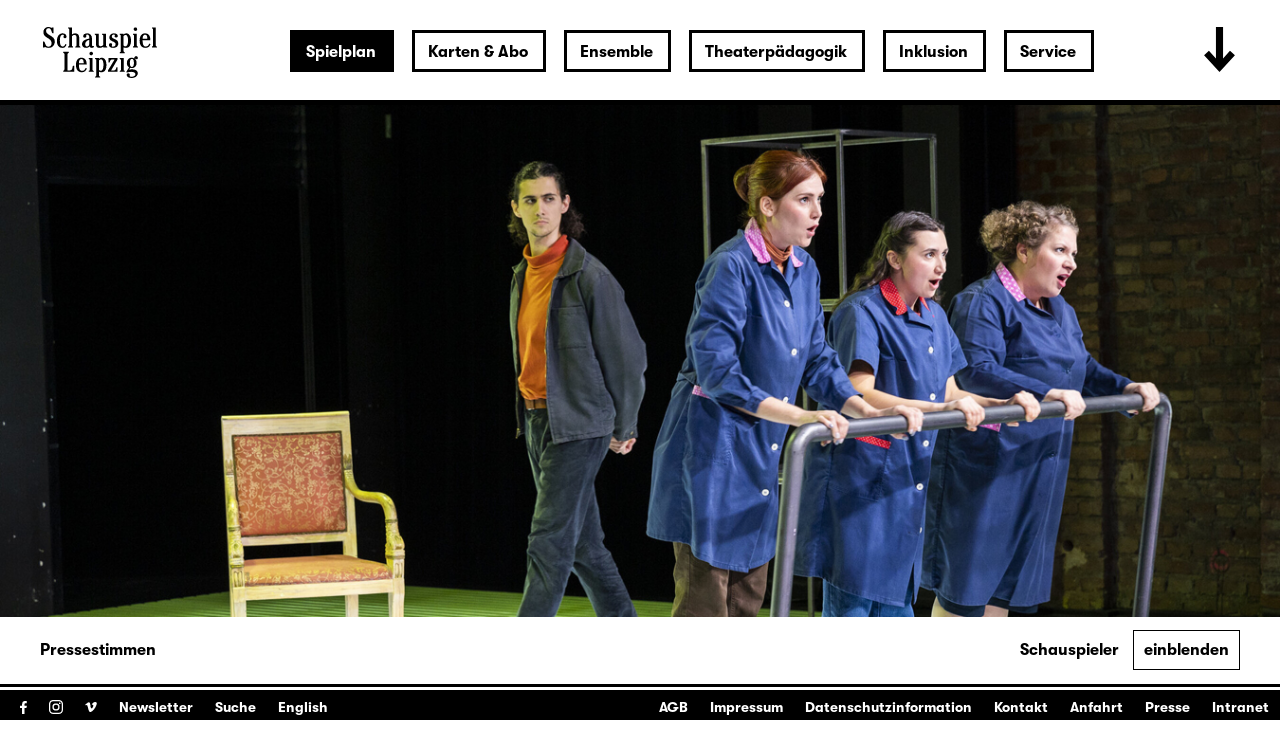

--- FILE ---
content_type: text/html; charset=utf-8
request_url: https://www.schauspiel-leipzig.de/spielplan/monatsplan/2024-03/letzte-station-torgau/3204/
body_size: 65882
content:


<!DOCTYPE html>
<!--[if lt IE 7]>				<html lang="de" class="no-js ie lt-ie9 lt-ie8 lt-ie7 ie6"> <![endif]-->
<!--[if IE 7]>					<html lang="de" class="no-js ie lt-ie9 lt-ie8 ie7"> <![endif]-->
<!--[if IE 8]>					<html lang="de" class="no-js ie lt-ie9 ie8"> <![endif]-->
<!--[if IE 9]>					<html lang="de" class="no-js ie ie9"> <![endif]-->
<!--[if (gt IE 9)|!(IE)]><!-->
<html lang="de" class="no-js">
<!--<![endif]-->

<head><meta charset="utf-8" /><title>
	Letzte Station Torgau. Eine kalte Umarmung (UA), Dokumentartheaterprojekt von dura & kroesinger - 10.03.2024, 20:00 — 22:00 | Schauspiel Leipzig
</title><meta name="description" content="Letzte Station Torgau. Eine kalte Umarmung (UA), Dokumentartheaterprojekt von dura &amp; kroesinger, Regie: Regine Dura &amp; Hans-Werner Kroesinger, Besetzung: : Paulina Bittner, Denis Grafe, Christoph Müller, Samuel Sandriesser, Teresa Schergaut, alternierende Besetzung für Teresa Schergaut (ab Januar 2024): Nicole Widera, : Paula Winteler, Regie: Hans-Werner Kroesinger, Regine Dura, Konzept und Text: Regine Dura, Musik: Jonas Marc Anton Wehner / Warm Graves, Bühne und Kostüme: Hugo Gretler, Dramaturgie: Georg Mellert, Licht: Mattheo Fehse, Video: Fabian Polinski, Ton: Udo Schulze, Gregory Weis, Theaterpädagogische Betreuung: Rosa Preiß, Mitarbeit Kostüm, Bühnenbildassistenz: Arabella Marsh-Hilfiker, Inspizienz: Jens Glanze, Soufflage: Philine von Engelhardt, Regieassistenz: Emily Huber, Maske: Anja Engert, Requisite: Thomas Weinhold, Bühnenmeister: Thomas Kalz, Regie- &amp; Dramaturgiehospitanz: Sophie Albrecht, Vincent Koch, Bühnenbild- &amp; Kostümhospitanz: Charlotte Kaiser" /><meta name="keywords" content="Schauspiel, Theater, Monatsplan, Schauspiel Leipzig, Monatsleporello, Leipzig, Stadttheater, Theater in Leipzig, Schauspiel in Leipzig, Kindertheater in Leipzig, Jugendtheater in Leipzig, Kultur in Leipzig, Was tun in Leipzig, Abendveranstaltung Leipzig, Konzerte Leipzig, Letzte Station Torgau. Eine kalte Umarmung (UA), Dokumentartheaterprojekt von dura &amp; kroesinger, alternierende Besetzung für Teresa Schergaut (ab Januar 2024), Paulina Bittner, Denis Grafe, Christoph Müller, Samuel Sandriesser, Teresa Schergaut, Nicole Widera, Paula Winteler, Hans-Werner Kroesinger, Regine Dura, Jonas Marc Anton Wehner / Warm Graves, Hugo Gretler, Georg Mellert, Mattheo Fehse, Fabian Polinski, Udo Schulze, Gregory Weis, Rosa Preiß, Arabella Marsh-Hilfiker, Jens Glanze, Philine von Engelhardt, Emily Huber, Anja Engert, Thomas Weinhold, Thomas Kalz, Sophie Albrecht, Vincent Koch, Charlotte Kaiser" /><meta http-equiv="X-UA-Compatible" content="IE=edge">
<meta name="viewport" content="width=device-width, initial-scale=1.0, minimum-scale=1.0, maximum-scale=1.0, user-scalable=0">

<link rel="apple-touch-icon" sizes="180x180" href="/apple-touch-icon.png">
<link rel="icon" type="image/png" sizes="32x32" href="/favicon-32x32.png">
<link rel="icon" type="image/png" sizes="16x16" href="/favicon-16x16.png">
<link rel="manifest" href="/site.webmanifest">
<link rel="mask-icon" href="/safari-pinned-tab.svg" color="#000000">
<meta name="msapplication-TileColor" content="#fffefe">
<meta name="theme-color" content="#ffffff">

<!-- meta tags for seo -->
<meta name="author" content="Schauspiel Leipzig" />
<meta name="generator" content="spiritec WebCMS für Opernhäuser und Theater" />
<meta name="robots" content="index, follow" />
<meta property="og:image" content="https://www.schauspiel-leipzig.de/content-images/socialmediashare/e6752c701b00e760955ca8cbff42a630/9485/letzte_station_torgau_02_2023.jpg" />
<link rel="canonical" href="https://www.schauspiel-leipzig.de/spielplan/a-z/letzte-station-torgau/" />
<link href="/resources/css-bundles/all?v=ZuABwAJ2kXlRVmMe6rLjEMnLdm7i4a6wqiKKdHlJy6M1" rel="stylesheet"/>


<script src="/js-bundles/head?v=Dn2bSfOk87wKVbtYuhUj64xvvkJeLNr1CDzouEpD-w41"></script>

<script type="text/javascript">
    var SYSTEMURLBASE = '/';
    var CALLBACKURLBASE = '/callbacks/';
    var RESOURCES = {
        "IMAGE_ENLARGE": "Vergr&#246;&#223;ern",
        "IMAGE_REDUCE": "Verkleinern",
        "PRESSCART_ERROR_EMAIL": "Bitte geben Sie Ihre E-Mail an.",
        "PRESSCART_ERROR_EDITORIALDEPARTMENT": "Bitte geben Sie Ihre Redaktion an.",
        "PRESSCART_FEEDBACK_DOCUMENTSSENT": "Ihre Pressemappe wurde Ihnen per E-Mail an die angegebene Adresse zugestellt.",
        "PRESSCART_REMOVEFROMCART": "Auswahl aufheben"
    };
    var PARAMETERNAMES = {
        "SEARCHTERM": "suchbegriff",
        "SEARCHPAGE": "seite"
    };
</script>
</head>
<body id="ctl00_BodyElement" class="ua-chrome dev-desktoppc language-de">
    <script>document.documentElement.className = document.documentElement.className.replace(/\bno-js\b/, 'js');</script>
	<a id="top"></a>
        
    <div id="js-popup-hook" style="display: none;"></div>
    <div class="fullsize-wrapper js-marker-fullsize-image-popup" style="display: none;">
    <div class="fullsize-close-wrapper"><div class="inner"><div class="row"><div class="col l-17 l-centered"><div class="fullsize-close-position"><a href="#" class="fullsize-close"></a></div></div></div></div></div><!-- // fullsize-close-wrapper -->
    <div class="fullsize"><div class="fullsize-strip"><div class="fullsize-item"><div class="fullsize-media show-loader"><div class="preloading-loader-animation"></div><img src="/resources/img/blank.png" class="fullsize-media-image" alt=""></div><!-- // fullsize-media-inner --><div class="fullsize-caption"><div class="inner"><div class="row"><div class="col l-17 l-centered"><div class="fullsize-caption-content"><div class="fullsize-caption-pagenumber -color-scheme-1"></div><div class="fullsize-caption-text"><div class="richtext -color-scheme-1"><span class="js-variable-subtitle"></span><span class="js-variable-photographer"></span></div></div><!-- // fullsize-caption-text --></div></div></div></div></div><!-- // fullsize-caption --></div><!-- // fullsize-item --></div><!-- // fullsize-strip --></div><!-- // fullsize -->
</div><!-- // fullsize-wrapper -->



    <div class="fullsize productionGallery">

    <div class="fullsize__viewport">
        
        <a href="#" class="fullsize__viewport-control fullsize__viewport-control--prev"></a>
        <a href="#" class="fullsize__viewport-control fullsize__viewport-control--next"></a>

        <div class="fullsize__strip"><div class="fullsize__item mediaGalleryItem-Video-Production-817" data-item-name="mediaGalleryItem-Video-Production-817"><div class="mediaplugin"><div class="mediaplugin__vimeowrapper js-3rdparty-embed" data-mediaplayer-trigger="productionGallery" data-media-id="815339366" data-embed-type="vimeo" data-autoplay="false" data-placeholder-image="https://www.schauspiel-leipzig.de/content-images/image720ratio/32f477f99bf4a759a5852ff86e0da719/11982/torgau_3103.jpg" alt="" width="1280" height="720" data-embed-layout=""></div></div></div><!-- // fullsize__item --><div class="fullsize__item mediaGalleryItem-Image-ProductionGallery-2604" data-item-name="mediaGalleryItem-Image-ProductionGallery-2604"><div class="fullsize__media--image-wrapper js-medialoader" data-medialoader-trigger="productionGallery" data-image-url="https://www.schauspiel-leipzig.de/content-images/image720/9b2c65b954f0352c311942b35b7adabb/8120/letzte_station_torgau_c_susann_friedrich_1.jpg"><div class="fullsize__media--image-medialoader-animation"></div><img src="/blank-image/blank_1102_720.png" class="fullsize__media--image js-medialoader-set-as-background" alt=""><noscript><img src="https://www.schauspiel-leipzig.de/content-images/image720/9b2c65b954f0352c311942b35b7adabb/8120/letzte_station_torgau_c_susann_friedrich_1.jpg" alt="" width="1102" height="720"></noscript></div><div class="fullsize__itemcaption mediaGalleryItem-Image-ProductionGallery-2604">Foto: Susann Friedrich<span class="hide-for-fullsize-productionGallery">, Auf dem Bild (v.l.n.r.): Teresa Schergaut., Christoph M&#252;ller</span></div><!-- // fullsize__itemcaption --></div><!-- // fullsize__item --><div class="fullsize__item mediaGalleryItem-Image-ProductionGallery-2605" data-item-name="mediaGalleryItem-Image-ProductionGallery-2605"><div class="fullsize__media--image-wrapper js-medialoader" data-medialoader-trigger="productionGallery" data-image-url="https://www.schauspiel-leipzig.de/content-images/image720/f273a0d7ceb22d1315c95d426dfa532b/8121/letzte_station_torgau_c_susann_friedrich_2.jpg"><div class="fullsize__media--image-medialoader-animation"></div><img src="/blank-image/blank_1048_720.png" class="fullsize__media--image js-medialoader-set-as-background" alt=""><noscript><img src="https://www.schauspiel-leipzig.de/content-images/image720/f273a0d7ceb22d1315c95d426dfa532b/8121/letzte_station_torgau_c_susann_friedrich_2.jpg" alt="" width="1048" height="720"></noscript></div><div class="fullsize__itemcaption mediaGalleryItem-Image-ProductionGallery-2605">Foto: Susann Friedrich<span class="hide-for-fullsize-productionGallery">, Auf dem Bild: Paulina Bittner</span></div><!-- // fullsize__itemcaption --></div><!-- // fullsize__item --><div class="fullsize__item mediaGalleryItem-Image-ProductionGallery-2598" data-item-name="mediaGalleryItem-Image-ProductionGallery-2598"><div class="fullsize__media--image-wrapper js-medialoader" data-medialoader-trigger="productionGallery" data-image-url="https://www.schauspiel-leipzig.de/content-images/image720/cce7dbbc5f2028b652e2f4027df57b67/8107/letzte_station_torgau_c_susann_friedrich_3.jpg"><div class="fullsize__media--image-medialoader-animation"></div><img src="/blank-image/blank_919_720.png" class="fullsize__media--image js-medialoader-set-as-background" alt=""><noscript><img src="https://www.schauspiel-leipzig.de/content-images/image720/cce7dbbc5f2028b652e2f4027df57b67/8107/letzte_station_torgau_c_susann_friedrich_3.jpg" alt="" width="919" height="720"></noscript></div><div class="fullsize__itemcaption mediaGalleryItem-Image-ProductionGallery-2598">Foto: Susann Friedrich<span class="hide-for-fullsize-productionGallery">, Auf dem Bild (v.l.n.r.): Teresa Schergaut, Paulina Bittner, Ronja Rath</span></div><!-- // fullsize__itemcaption --></div><!-- // fullsize__item --><div class="fullsize__item mediaGalleryItem-Image-ProductionGallery-2607" data-item-name="mediaGalleryItem-Image-ProductionGallery-2607"><div class="fullsize__media--image-wrapper js-medialoader" data-medialoader-trigger="productionGallery" data-image-url="https://www.schauspiel-leipzig.de/content-images/image720/4d170df2df50e1c4f03efa94961cf9cf/8123/letzte_station_torgau_c_susann_friedrich_5.jpg"><div class="fullsize__media--image-medialoader-animation"></div><img src="/blank-image/blank_1127_720.png" class="fullsize__media--image js-medialoader-set-as-background" alt=""><noscript><img src="https://www.schauspiel-leipzig.de/content-images/image720/4d170df2df50e1c4f03efa94961cf9cf/8123/letzte_station_torgau_c_susann_friedrich_5.jpg" alt="" width="1127" height="720"></noscript></div><div class="fullsize__itemcaption mediaGalleryItem-Image-ProductionGallery-2607">Foto: Susann Friedrich<span class="hide-for-fullsize-productionGallery">, Auf dem Bild (v.l.n.r.): Teresa Schergaut, Paulina Bittner, Ronja Rath, Christoph M&#252;ller (hinten)</span></div><!-- // fullsize__itemcaption --></div><!-- // fullsize__item --><div class="fullsize__item mediaGalleryItem-Image-ProductionGallery-2601" data-item-name="mediaGalleryItem-Image-ProductionGallery-2601"><div class="fullsize__media--image-wrapper js-medialoader" data-medialoader-trigger="productionGallery" data-image-url="https://www.schauspiel-leipzig.de/content-images/image720/b476318aefa9e4ed8f9a971606ecbe8d/9481/letzte_station_torgau_04_2023.jpg"><div class="fullsize__media--image-medialoader-animation"></div><img src="/blank-image/blank_797_720.png" class="fullsize__media--image js-medialoader-set-as-background" alt=""><noscript><img src="https://www.schauspiel-leipzig.de/content-images/image720/b476318aefa9e4ed8f9a971606ecbe8d/9481/letzte_station_torgau_04_2023.jpg" alt="" width="797" height="720"></noscript></div><div class="fullsize__itemcaption mediaGalleryItem-Image-ProductionGallery-2601">Foto: Rolf Arnold</div><!-- // fullsize__itemcaption --></div><!-- // fullsize__item --><div class="fullsize__item mediaGalleryItem-Image-ProductionGallery-2602" data-item-name="mediaGalleryItem-Image-ProductionGallery-2602"><div class="fullsize__media--image-wrapper js-medialoader" data-medialoader-trigger="productionGallery" data-image-url="https://www.schauspiel-leipzig.de/content-images/image720/66bfc5d5c57550114d99ebe1057c35b4/8111/letzte_station_torgau_c_susann_friedrich_8.jpg"><div class="fullsize__media--image-medialoader-animation"></div><img src="/blank-image/blank_919_720.png" class="fullsize__media--image js-medialoader-set-as-background" alt=""><noscript><img src="https://www.schauspiel-leipzig.de/content-images/image720/66bfc5d5c57550114d99ebe1057c35b4/8111/letzte_station_torgau_c_susann_friedrich_8.jpg" alt="" width="919" height="720"></noscript></div><div class="fullsize__itemcaption mediaGalleryItem-Image-ProductionGallery-2602">Foto: Susann Friedrich<span class="hide-for-fullsize-productionGallery">, Auf dem Bild (v.l.n.r.): Leonard Wilhelm, Teresa Schergaut, Denis Grafe</span></div><!-- // fullsize__itemcaption --></div><!-- // fullsize__item --><div class="fullsize__item mediaGalleryItem-Image-ProductionGallery-3150" data-item-name="mediaGalleryItem-Image-ProductionGallery-3150"><div class="fullsize__media--image-wrapper js-medialoader" data-medialoader-trigger="productionGallery" data-image-url="https://www.schauspiel-leipzig.de/content-images/image720/334f627d6251a4a35002a92a0de9b0e5/9835/torgau_3102.jpg"><div class="fullsize__media--image-medialoader-animation"></div><img src="/blank-image/blank_1000_720.png" class="fullsize__media--image js-medialoader-set-as-background" alt=""><noscript><img src="https://www.schauspiel-leipzig.de/content-images/image720/334f627d6251a4a35002a92a0de9b0e5/9835/torgau_3102.jpg" alt="" width="1000" height="720"></noscript></div><div class="fullsize__itemcaption mediaGalleryItem-Image-ProductionGallery-3150">Foto: Rolf Arnold<span class="hide-for-fullsize-productionGallery">, Auf dem Bild:<br />Christoph M&#252;ller, Denis Grafe, Paulina Bittner, Nicole Widera, Paula Winteler, Samuel Sandriesser</span></div><!-- // fullsize__itemcaption --></div><!-- // fullsize__item --><div class="fullsize__item mediaGalleryItem-Image-ProductionGallery-2611" data-item-name="mediaGalleryItem-Image-ProductionGallery-2611"><div class="fullsize__media--image-wrapper js-medialoader" data-medialoader-trigger="productionGallery" data-image-url="https://www.schauspiel-leipzig.de/content-images/image720/f40239a7d59f9441d0e2e9e54aa68551/8127/letzte_station_torgau_c_susann_friedrich_11.jpg"><div class="fullsize__media--image-medialoader-animation"></div><img src="/blank-image/blank_1079_720.png" class="fullsize__media--image js-medialoader-set-as-background" alt=""><noscript><img src="https://www.schauspiel-leipzig.de/content-images/image720/f40239a7d59f9441d0e2e9e54aa68551/8127/letzte_station_torgau_c_susann_friedrich_11.jpg" alt="" width="1079" height="720"></noscript></div><div class="fullsize__itemcaption mediaGalleryItem-Image-ProductionGallery-2611">Foto: Susann Friedrich<span class="hide-for-fullsize-productionGallery">, Auf dem Bild: Teresa Schergaut</span></div><!-- // fullsize__itemcaption --></div><!-- // fullsize__item --><div class="fullsize__item mediaGalleryItem-Image-ProductionGallery-2612" data-item-name="mediaGalleryItem-Image-ProductionGallery-2612"><div class="fullsize__media--image-wrapper js-medialoader" data-medialoader-trigger="productionGallery" data-image-url="https://www.schauspiel-leipzig.de/content-images/image720/fa677dbf7984506aca22aa945f7645e3/9483/letzte_station_torgau_01_2023.jpg"><div class="fullsize__media--image-medialoader-animation"></div><img src="/blank-image/blank_1123_720.png" class="fullsize__media--image js-medialoader-set-as-background" alt=""><noscript><img src="https://www.schauspiel-leipzig.de/content-images/image720/fa677dbf7984506aca22aa945f7645e3/9483/letzte_station_torgau_01_2023.jpg" alt="" width="1123" height="720"></noscript></div><div class="fullsize__itemcaption mediaGalleryItem-Image-ProductionGallery-2612">Foto: Rolf Arnold<span class="hide-for-fullsize-productionGallery">, Auf dem Bild (v.l.n.r.): Samuel Sandriesser, Teresa Schergaut, Denis Grafe, Paulina Bittner, Paula Winteler, Christoph M&#252;ller (vorne)</span></div><!-- // fullsize__itemcaption --></div><!-- // fullsize__item --><div class="fullsize__item mediaGalleryItem-Image-ProductionGallery-2610" data-item-name="mediaGalleryItem-Image-ProductionGallery-2610"><div class="fullsize__media--image-wrapper js-medialoader" data-medialoader-trigger="productionGallery" data-image-url="https://www.schauspiel-leipzig.de/content-images/image720/b0364b23f07b358176b693f1a18c9c95/9482/letzte_station_torgau_02_2023.jpg"><div class="fullsize__media--image-medialoader-animation"></div><img src="/blank-image/blank_1035_720.png" class="fullsize__media--image js-medialoader-set-as-background" alt=""><noscript><img src="https://www.schauspiel-leipzig.de/content-images/image720/b0364b23f07b358176b693f1a18c9c95/9482/letzte_station_torgau_02_2023.jpg" alt="" width="1035" height="720"></noscript></div><div class="fullsize__itemcaption mediaGalleryItem-Image-ProductionGallery-2610">Foto: Rolf Arnold<span class="hide-for-fullsize-productionGallery">, Auf dem Bild (v.l.n.r.): Samuel Sandriesser, Paulina Bittner, Paula Winteler, Teresa Schergaut</span></div><!-- // fullsize__itemcaption --></div><!-- // fullsize__item --><div class="fullsize__item mediaGalleryItem-Image-ProductionGallery-2616" data-item-name="mediaGalleryItem-Image-ProductionGallery-2616"><div class="fullsize__media--image-wrapper js-medialoader" data-medialoader-trigger="productionGallery" data-image-url="https://www.schauspiel-leipzig.de/content-images/image720/ab356bd65ecf7696a5d7a6f7e243e76c/8131/letzte_station_torgau_c_susann_friedrich_16.jpg"><div class="fullsize__media--image-medialoader-animation"></div><img src="/blank-image/blank_1106_720.png" class="fullsize__media--image js-medialoader-set-as-background" alt=""><noscript><img src="https://www.schauspiel-leipzig.de/content-images/image720/ab356bd65ecf7696a5d7a6f7e243e76c/8131/letzte_station_torgau_c_susann_friedrich_16.jpg" alt="" width="1106" height="720"></noscript></div><div class="fullsize__itemcaption mediaGalleryItem-Image-ProductionGallery-2616">Foto: Susann Friedrich<span class="hide-for-fullsize-productionGallery">, Auf dem Bild: Christoph M&#252;ller</span></div><!-- // fullsize__itemcaption --></div><!-- // fullsize__item --><div class="fullsize__item mediaGalleryItem-Image-ProductionGallery-2617" data-item-name="mediaGalleryItem-Image-ProductionGallery-2617"><div class="fullsize__media--image-wrapper js-medialoader" data-medialoader-trigger="productionGallery" data-image-url="https://www.schauspiel-leipzig.de/content-images/image720/7c727778eba1b61c092944cb95b8a370/8136/letzte_station_torgau_c_susann_friedrich_17.jpg"><div class="fullsize__media--image-medialoader-animation"></div><img src="/blank-image/blank_522_720.png" class="fullsize__media--image js-medialoader-set-as-background" alt=""><noscript><img src="https://www.schauspiel-leipzig.de/content-images/image720/7c727778eba1b61c092944cb95b8a370/8136/letzte_station_torgau_c_susann_friedrich_17.jpg" alt="" width="522" height="720"></noscript></div><div class="fullsize__itemcaption mediaGalleryItem-Image-ProductionGallery-2617">Foto: Susann Friedrich<span class="hide-for-fullsize-productionGallery">, Auf dem Bild: Denis Grafe</span></div><!-- // fullsize__itemcaption --></div><!-- // fullsize__item --><div class="fullsize__item mediaGalleryItem-Image-ProductionGallery-3151" data-item-name="mediaGalleryItem-Image-ProductionGallery-3151"><div class="fullsize__media--image-wrapper js-medialoader" data-medialoader-trigger="productionGallery" data-image-url="https://www.schauspiel-leipzig.de/content-images/image720/e2fa363f9558bb24efb9438fd437a8b9/9836/torgau_3103.jpg"><div class="fullsize__media--image-medialoader-animation"></div><img src="/blank-image/blank_978_720.png" class="fullsize__media--image js-medialoader-set-as-background" alt=""><noscript><img src="https://www.schauspiel-leipzig.de/content-images/image720/e2fa363f9558bb24efb9438fd437a8b9/9836/torgau_3103.jpg" alt="" width="978" height="720"></noscript></div><div class="fullsize__itemcaption mediaGalleryItem-Image-ProductionGallery-3151">Foto: Rolf Arnold<span class="hide-for-fullsize-productionGallery">, Auf dem Bild:<br />Nicole Widera, Paulina Bittner, Paula Winteler, Christoph M&#252;ller (stehend)</span></div><!-- // fullsize__itemcaption --></div><!-- // fullsize__item --><div class="fullsize__item mediaGalleryItem-Image-ProductionGallery-2618" data-item-name="mediaGalleryItem-Image-ProductionGallery-2618"><div class="fullsize__media--image-wrapper js-medialoader" data-medialoader-trigger="productionGallery" data-image-url="https://www.schauspiel-leipzig.de/content-images/image720/c4e2632e05d2a2663773afaeedd86467/8133/letzte_station_torgau_c_susann_friedrich_18.jpg"><div class="fullsize__media--image-medialoader-animation"></div><img src="/blank-image/blank_973_720.png" class="fullsize__media--image js-medialoader-set-as-background" alt=""><noscript><img src="https://www.schauspiel-leipzig.de/content-images/image720/c4e2632e05d2a2663773afaeedd86467/8133/letzte_station_torgau_c_susann_friedrich_18.jpg" alt="" width="973" height="720"></noscript></div><div class="fullsize__itemcaption mediaGalleryItem-Image-ProductionGallery-2618">Foto: Susann Friedrich<span class="hide-for-fullsize-productionGallery">, Auf dem Bild: Christoph M&#252;ller</span></div><!-- // fullsize__itemcaption --></div><!-- // fullsize__item --><div class="fullsize__item mediaGalleryItem-Image-ProductionGallery-2619" data-item-name="mediaGalleryItem-Image-ProductionGallery-2619"><div class="fullsize__media--image-wrapper js-medialoader" data-medialoader-trigger="productionGallery" data-image-url="https://www.schauspiel-leipzig.de/content-images/image720/28b1ae917af7587194c47a9e9a500854/8135/letzte_station_torgau_c_susann_friedrich_19.jpg"><div class="fullsize__media--image-medialoader-animation"></div><img src="/blank-image/blank_1076_720.png" class="fullsize__media--image js-medialoader-set-as-background" alt=""><noscript><img src="https://www.schauspiel-leipzig.de/content-images/image720/28b1ae917af7587194c47a9e9a500854/8135/letzte_station_torgau_c_susann_friedrich_19.jpg" alt="" width="1076" height="720"></noscript></div><div class="fullsize__itemcaption mediaGalleryItem-Image-ProductionGallery-2619">Foto: Susann Friedrich<span class="hide-for-fullsize-productionGallery">, Auf dem Bild: Denis Grafe (vorne), Leonard Wilhelm (hinten)</span></div><!-- // fullsize__itemcaption --></div><!-- // fullsize__item --></div><!-- // fullsize__strip -->

    </div><!-- // fullsize__viewport -->

    <div class="fullsize__bottom">
        <div class="fullsize__controls"><a href="#" class="fullsize__control fullsize__control--prev"></a><a href="#" class="fullsize__control fullsize__control--next"></a></div>
        <div class="fullsize__index"><span class="fullsize__currentindex"></span>/<span class="fullsize__count"></span></div>
        <div class="fullsize__caption --hide-tablet-landscape-down"></div>
        <a href="#" class="fullsize__close"></a>
    </div><!-- // fullsize__bottom -->

</div><!-- // fullsize productionGallery -->

<script>

window.componentInitialisation.registerReadyEvent(function() {
    $('.fullsize.productionGallery').spiritecFullsize();

});
</script>

    
    <div id="ctl00_PageWrapperElement" class="page-wrapper">
        
		<header class="page-header js-marker-include-in-scrolling-calculation" role="banner">
            <div class="header__logo"><a href="/"></a></div>

<div class="header__ical --hide-tablet-landscape-up"><a href="/spielplan/monatsplan/"></a></div>
<div class="header__toggle-header-extended --hide-tablet-portrait-down"><a href="#"></a></div>

<div class="header__mainmenu">
    <nav class="navigation-main" role="navigation">
        <ul class="menu1"><li class=" first path-selected has-subitems level1"><a href="/spielplan/" class="level1 ">Spielplan</a><ul class="menu2"><li class=" first selected level2"><a href="/spielplan/monatsplan/" class="level2 ">Monatsplan</a></li><li class="level2"><a href="/spielplan/premieren-repertoire-25-26/" class="level2 ">Premieren &amp; Repertoire 25/26</a></li><li class="level2"><a href="/spielplan/das-haus/spielzeit-25-26/" class="level2 ">Spielzeit 2025/26</a></li><li class=" has-subitems level2"><a href="/spielplan/das-haus/" class="level2 ">Das Haus</a></li><li class=" has-subitems level2"><a href="/spielplan/mediathek/" class="level2 ">Mediathek</a></li><li class=" has-subitems level2"><a href="/spielplan/schauspiel-unterwegs/" class="level2 ">Schauspiel unterwegs</a></li><li class=" has-subitems level2"><a href="/spielplan/residenz-unterwegs/" class="level2 ">Residenz unterwegs</a></li><li class=" last level2"><a href="/spielplan/archiv/" class="level2 ">Archiv</a></li></ul></li><li class=" has-subitems level1"><a href="/karten-und-abo/" class="level1 ">Karten &amp; Abo</a><ul class="menu2"><li class=" first level2"><a href="/karten-und-abo/webshop/" class="level2 ">Webshop</a></li><li class="level2"><a href="/karten-und-abo/reservieren/" class="level2 ">Karten reservieren</a></li><li class="level2"><a href="/karten-und-abo/karten-information/" class="level2 ">Information</a></li><li class="level2"><a href="/karten-und-abo/preise/" class="level2 ">Preise &amp; Erm&#228;&#223;igungen</a></li><li class=" last level2"><a href="/karten-und-abo/abonnements/" class="level2 ">Abonnements</a></li></ul></li><li class=" has-subitems level1"><a href="/ensemble/" class="level1 ">Ensemble</a><ul class="menu2"><li class=" first level2"><a href="/ensemble/schauspielerinnen/" class="level2 ">Ensemble &amp; feste G&#228;ste</a></li><li class="level2"><a href="/ensemble/gaeste/" class="level2 ">G&#228;ste</a></li><li class="level2"><a href="/ensemble/regie/" class="level2 ">Regie</a></li><li class="level2"><a href="/ensemble/autorinnen/" class="level2 ">AutorInnen</a></li><li class="level2"><a href="/ensemble/buehne-und-kostueme/" class="level2 ">B&#252;hne, Kost&#252;me &amp; Video</a></li><li class="level2"><a href="/ensemble/musik/" class="level2 ">Musik</a></li><li class="level2"><a href="/ensemble/choreographie/" class="level2 ">Choreographie</a></li><li class="level2"><a href="/ensemble/studio/" class="level2 ">Studio</a></li><li class=" last level2"><a href="/ensemble/team/" class="level2 ">Team</a></li></ul></li><li class=" has-subitems level1"><a href="/theaterpaedagogik/" class="level1 ">Theaterp&#228;dagogik</a><ul class="menu2"><li class=" first level2"><a href="/theaterpaedagogik/fuer-paedagoginnen/" class="level2 ">F&#252;r P&#228;dagogInnen</a></li><li class="level2"><a href="/theaterpaedagogik/fuer-schulen-und-gruppen/" class="level2 ">F&#252;r Schulen &amp; Gruppen</a></li><li class="level2"><a href="/theaterpaedagogik/projekte-kooperationen/" class="level2 ">Projekte &amp; Kooperationen</a></li><li class="level2"><a href="/theaterpaedagogik/die-clubs/" class="level2 ">Die Clubs</a></li><li class="level2"><a href="/theaterpaedagogik/club-fusion/" class="level2 ">ClubFusion</a></li><li class=" last level2"><a href="/theaterpaedagogik/theaterpaedagogik-blog/" class="level2 ">Blog</a></li></ul></li><li class=" has-subitems level1"><a href="/inklusion/" class="level1 ">Inklusion</a><ul class="menu2"><li class=" first level2"><a href="/inklusion/audiodeskription/" class="level2 ">Audiodeskription </a></li><li class="level2"><a href="/inklusion/deutsche-gebaerdensprache/" class="level2 ">Geb&#228;rdensprache</a></li><li class="level2"><a href="/inklusion/barrierefreiheit/" class="level2 ">Barrierefreiheit</a></li><li class="level2"><a href="/inklusion/uebertitelung-neu/" class="level2 ">&#220;bertitelung</a></li><li class=" has-subitems level2"><a href="/inklusion/sensible-inhalte/" class="level2 ">Sensible Inhalte</a></li><li class=" last level2"><a href="/inklusion/relaxed-performance/" class="level2 ">Relaxed Performance</a></li></ul></li><li class=" last has-subitems level1"><a href="/service/" class="level1 ">Service</a><ul class="menu2"><li class=" first level2"><a href="/service/kontakt/" class="level2 ">Kontakt</a></li><li class=" has-subitems level2"><a href="/service/presse/" class="level2 ">Presse</a></li><li class="level2"><a href="/service/spielstaetten/" class="level2 ">Spielst&#228;tten &amp; Anreise</a></li><li class="level2"><a href="/service/ihr-theaterbesuch/" class="level2 ">Ihr Theaterbesuch</a></li><li class="level2"><a href="/service/gastronomie/" class="level2 ">Gastronomie</a></li><li class="level2"><a href="/service/kinderbetreuung/" class="level2 ">Kinderbetreuung</a></li><li class="level2"><a href="/service/vermittlung/" class="level2 ">Vermittlung</a></li><li class=" has-subitems level2"><a href="/service/jobs/" class="level2 ">Jobs &amp; Ausschreibungen</a></li><li class="level2"><a href="/service/merchandise/" class="level2 ">Merchandise</a></li><li class="level2"><a href="/service/newsletter/" class="level2 ">Newsletter</a></li><li class=" last level2"><a href="/service/partner-und-sponsoren/" class="level2 ">Partner &amp; Sponsoren</a></li></ul></li></ul>
    </nav>
</div>

<div class="header__extended">
    <div class="header__extendedheaderwrapper page-inner">

        <div class="extendedheader">
            <div class="extendedheader__headline">&nbsp;</div>

            <div class="extendedheader__content">
                <div class="extendedheader__crop">
                    <div class="extendedheader__strip">

                        <div class="extendedheader__item">
                            <div class="extendedheader__frame">
                                <img src="/blank-image/blank_764_562.png" alt="" class="extendedheader__image">
                            </div>
                        </div>
                        <div class="extendedheader__item">
                            <div class="extendedheader__frame">
                                <img src="/blank-image/blank_764_562.png" alt="" class="extendedheader__image">
                            </div>
                        </div>
                        <div class="extendedheader__item">
                            <div class="extendedheader__frame">
                                <img src="/blank-image/blank_764_562.png" alt="" class="extendedheader__image">
                            </div>
                        </div>

                    </div>
                </div>
            </div>
        </div>

    </div>
</div>

		</header>
        
        <main class="page-content" role="main">
            
    <section class="hero">
    <div class="hero__image js-medialoader" data-image-url="https://www.schauspiel-leipzig.de/content-images/productionhero/e6752c701b00e760955ca8cbff42a630/9485/letzte_station_torgau_02_2023.jpg">
        <div class="hero__image-medialoader-animation"></div>
                <a href="#" class="js-marker-gallery" data-gallery-name="productionGallery"><div class="hero__image-enlarge-symbol"></div><img src="/blank-image/blank_1920_768.png" alt="" class="hero__imageelement js-medialoader-set-as-background"><noscript><img src="https://www.schauspiel-leipzig.de/content-images/productionhero/e6752c701b00e760955ca8cbff42a630/9485/letzte_station_torgau_02_2023.jpg" alt="" width="1920" height="768" alt=""></noscript></a>
            </div>
</section>

<div class="production__anchornavigation page-outer">
    <div class="page-inner">

        <div class="production__anchornavigation-left"><ul><li class="far-left-of-selected"><a href="#anchor-navigation-PressComments" onclick="return !scrollToElement('anchor-navigation-PressComments');">Pressestimmen</a></li></ul></div>

        
                <div class="production__anchornavigation-right --hide-tablet-portrait-down">
            <ul>
                <li>Schauspieler</li>
                <li>
                    <a href="#" class="production__anchornavigation-contol production__anchornavigation-contol--show js-toggle-production-visualcast">einblenden</a>
                    <a href="#" class="production__anchornavigation-contol production__anchornavigation-contol--hide js-toggle-production-visualcast">ausblenden</a>
                </li>
            </ul>
        </div>

        <div class="production__visualcast">
            <div class="production__visualcastinner">

                                <div class="ensemble__item">
                                        <a href="/spielplan/monatsplan/2024-03/letzte-station-torgau/3204/paulina-bittner/" class="ensemble__link">
                                                <div class="ensemble__frame">
                                                        <img src="/blank-image/blank_280_420.png" alt="" class="ensemble__image js-medialoader" data-image-url="https://www.schauspiel-leipzig.de/content-images/personsmall/70acb65de087f8601079f6166956d34a/10525/bittner_paulina.jpg">
                                                    </div>
                        <div class="ensemble__hover">
                            <div class="ensemble__name">Paulina Bittner</div>
                                                    </div>
                                            </a>
                                    </div>
                                <div class="ensemble__item">
                                        <a href="/spielplan/monatsplan/2024-03/letzte-station-torgau/3204/denis-grafe/" class="ensemble__link">
                                                <div class="ensemble__frame">
                                                        <img src="/blank-image/blank_280_420.png" alt="" class="ensemble__image js-medialoader" data-image-url="https://www.schauspiel-leipzig.de/content-images/personsmall/e3fe9f1d54ce680ab522ccfd0eeef0cd/10530/grafe_denis.jpg">
                                                    </div>
                        <div class="ensemble__hover">
                            <div class="ensemble__name">Denis Grafe</div>
                                                    </div>
                                            </a>
                                    </div>
                                <div class="ensemble__item">
                                        <a href="/spielplan/monatsplan/2024-03/letzte-station-torgau/3204/christoph-mueller/" class="ensemble__link">
                                                <div class="ensemble__frame">
                                                        <img src="/blank-image/blank_280_420.png" alt="" class="ensemble__image js-medialoader" data-image-url="https://www.schauspiel-leipzig.de/content-images/personsmall/5803677c67477961061737b5bd3bf521/10537/mueller_christoph.jpg">
                                                    </div>
                        <div class="ensemble__hover">
                            <div class="ensemble__name">Christoph M&#252;ller</div>
                                                    </div>
                                            </a>
                                    </div>
                                <div class="ensemble__item">
                                        <a href="/spielplan/monatsplan/2024-03/letzte-station-torgau/3204/samuel-sandriesser/" class="ensemble__link">
                                                <div class="ensemble__frame">
                                                        <img src="/blank-image/blank_280_420.png" alt="" class="ensemble__image js-medialoader" data-image-url="https://www.schauspiel-leipzig.de/content-images/personsmall/c79da79eec70a17ab2b72deb4077d914/10540/sandriesser_samuel.jpg">
                                                    </div>
                        <div class="ensemble__hover">
                            <div class="ensemble__name">Samuel Sandriesser</div>
                                                    </div>
                                            </a>
                                    </div>
                                <div class="ensemble__item">
                                        <a href="/spielplan/monatsplan/2024-03/letzte-station-torgau/3204/teresa-schergaut/" class="ensemble__link">
                                                <div class="ensemble__frame">
                                                        <img src="/blank-image/blank_280_420.png" alt="" class="ensemble__image js-medialoader" data-image-url="https://www.schauspiel-leipzig.de/content-images/personsmall/aa45f829daa5a313eda8b5ef8d5e21b7/14785/schergaut_teresa.jpg">
                                                    </div>
                        <div class="ensemble__hover">
                            <div class="ensemble__name">Teresa Schergaut</div>
                                                    </div>
                                            </a>
                                    </div>
                                <div class="ensemble__item">
                                        <a href="/spielplan/monatsplan/2024-03/letzte-station-torgau/3204/nicole-widera/" class="ensemble__link">
                                                <div class="ensemble__frame">
                                                        <img src="/blank-image/blank_280_420.png" alt="" class="ensemble__image js-medialoader" data-image-url="https://www.schauspiel-leipzig.de/content-images/personsmall/a09f6e6d9b06b038fbccc8e7315a0e48/2669/widera_nicole.jpg">
                                                    </div>
                        <div class="ensemble__hover">
                            <div class="ensemble__name">Nicole Widera</div>
                                                        als alternierende Besetzung f&#252;r Teresa Schergaut (ab Januar 2024)
                                                    </div>
                                            </a>
                                    </div>
                                <div class="ensemble__item">
                                        <a href="/spielplan/monatsplan/2024-03/letzte-station-torgau/3204/paula-winteler/" class="ensemble__link">
                                                <div class="ensemble__frame">
                                                        <img src="/blank-image/blank_280_420.png" alt="" class="ensemble__image js-medialoader" data-image-url="https://www.schauspiel-leipzig.de/content-images/personsmall/58fdb890ee1d055399a3c89f9423d65e/10547/winteler_paula.jpg">
                                                    </div>
                        <div class="ensemble__hover">
                            <div class="ensemble__name">Paula Winteler</div>
                                                    </div>
                                            </a>
                                    </div>
                
            </div>
        </div>
        
    </div>
</div>

<section class="page-outer --paddingtop-section-standard --paddingbottom-section-standard">
    <div class="page-inner">
        <div class="production">

            <div class="multicol multicol--wide-column-right">

                <div class="multicol__col multicol__col--width-content">

                    <div class="headline --size-h1 ">
                        <h1 class="headline__headline">Letzte Station Torgau. Eine kalte Umarmung (UA)</h1>
                    </div>
                    <div class="production__author">Dokumentartheaterprojekt von dura  & kroesinger </div>

                    <div class="spacer spacer--size-medium"></div>

                    <div class="production__mobile-foldable-section">
                            <!-- [[EXPORT-SEPARATOR_START]] -->            <div class="richtext richtext--textdecoration-reverse richtext--default --text-default --margintop-element-none --marginbottom-element-standard">Freital, Groß Leuthen, Wittenberg, Burg — Ortsnamen, die für viele mit bleibenden Erinnerungen verknüpft sind. Doch es sind keine Erinnerungen an gute Landluft und Schlossbesichtigungen: Hier befanden sich die „Jugendwerkhöfe“ der DDR-Jugendhilfe, in denen in der Sprache des Systems sogenannte „Schwererziehbare“ unter realsozialistischen Vorzeichen gesellschaftskonform gemacht werden sollten. Für die Einweisung genügte es mitunter, sich der Mitgliedschaft in der FDJ zu widersetzen.<br> <br>	Mit aus der Sowjetunion importierten Disziplinierungsmethoden wurde den Jugendlichen der Geist des Kollektivismus eingetrieben. Physische und psychische Gewalt war an der Tagesordnung, bis hin zur gefürchteten „Explosionsmethode“.<br> <br>	Viele der Betroffenen hatten vor der Einweisung in die Jugendwerkhöfe bereits eine Odyssee durch andere, ebenso demütigende Heimarten hinter sich, verbrachten fast ihre ganze Kindheit und Jugend im System der Zwangserziehung. Andere wurden unangekündigt abgeholt und auf tagelange Irrfahrten geschickt, deren Ziel ihnen bis zuletzt verheimlicht wurde.<br> <br>	Unter dem Tarnbegriff „Arbeitserziehung“ wurden die Insassen zu einem Hungerlohn als „Hilfsarbeiter“ ausgebildet — und wurden so als Teil eines Systems der Zwangsarbeit ausgebeutet. Herstellen mussten sie unter anderem Bauteile für Selbstbaumöbel großer westlicher Konzerne — was dem Arbeiter-und-Bauern-Staat wertvolle Devisen und der „freien Welt“ kostengünstige Wohlfühl-Wohnatmosphäre einbrachte.<br><br>	War man mutig genug, widersetzte man sich im Kleinen wie im Großen — heimliche Partys, die bei Entdeckung streng sanktioniert wurden, bis hin zur Flucht, die früher oder später doch wieder in der Anstalt endete. Über allem schwebte ein Wort als Drohung für wiederholtes Fehlverhalten: Torgau. Dort befand sich der „Geschlossene Jugendwerkhof“, der als letzte Instanz nicht mehr verbarg, was das gesamte System der Heime in Wirklichkeit war: ein Gefängnis für die, die nicht mitmachen wollten oder konnten.<br><br><a href="http://www.schauspiel-leipzig.de/ensemble/regine-dura/">Regine Dura</a> und <a href="http://www.schauspiel-leipzig.de/ensemble/hans-werner-kroesinger/">Hans-Werner Kroesinger</a> arbeiten seit 2000 zusammen und zählen zu den herausragenden Vertretern des gegenwärtigen Dokumentartheaters. In ihren Inszenierungen fließen Zeitzeugenberichte und Dokumente in dichte, vielschichtige Texte zusammen. Sie haben im deutschsprachigen Raum an Theatern wie dem Berliner HAU, dem Maxim Gorki Theater Berlin, dem Staatstheater Karlsruhe und dem Landestheater Linz sowie international gearbeitet. Am Schauspiel Leipzig haben sie bereits 2020 in „<a href="http://www.schauspiel-leipzig.de/spielplan/archiv/b/brennende-erde/">Brennende Erde</a>“ die Geschichte des Braunkohletagebaus in der Region Leipzig aufgearbeitet. </div>				    <!-- [[EXPORT-SEPARATOR_ENDE]] -->            <div class="richtext richtext--textdecoration-default richtext--default --text-default --margintop-element-none --marginbottom-element-standard">Zusatzhinweise auf sensible Inhalte zu „Letzte Station Torgau. Eine kalte Umarmung“ finden Sie <a href="/inklusion/sensible-inhalte/letzte-station-torgau-triggerwarnung/"><strong>hier</strong></a>.</div>				
                        <span class="production__mobile-foldable-gradient"><a href="#">mehr anzeigen</a></span>
                    </div>

                    <div class="spacer spacer--size-medium"></div>

                    <div class="headline headline--size-h3" id="anchor-navigation-PressComments">
                        <h3 class="headline__headline person__name">Pressestimmen</h3>
                    </div>
                    <div class="spacer spacer--size-medium"></div>
                    <div class="presscomment js-marker-floating-cols">

                        <div class="presscomment__col floating-col">
                            <div class="presscomment__item">
                                <div class="presscomment__headline">KULTURA-EXTRA</div>
                                <div class="presscomment__content">
                                    <div class="richtext --size-small">
                                        <strong>„Den Aussagen der ehemaligen Insassen wird viel Raum gegeben. Eine fällige Ermächtigung im Nachhinein. [...] Heute sind Teile des Jugendwerkhofs Torgau Museum und Gendenkstätte. Und auch diese Inszenierung kann mit dafür sorgen, dass die Aufarbeitung des Unrechts im Bewusstsein des vereinigten Deutschlands bleibt.“</strong><br/>
                                    </div>
                                </div>
                            </div>
                            <div class="presscomment__item">
                                <div class="presscomment__headline">luhze</div>
                                <div class="presscomment__content">
                                    <div class="richtext --size-small">
                                        <strong>„[...] ein unerlässliches Stück Geschichtskultur, das eines der  düsteren Kapitel DDR-Geschichte weiter ins Zentrum des kollektiven Bewusstseins  rückt [...]“</strong><br/>
                                    </div>
                                </div>
                            </div>
                            <div class="presscomment__item">
                                <div class="presscomment__headline">LVZ</div>
                                <div class="presscomment__content">
                                    <div class="richtext --size-small">
                                        <strong>„Der Abend übt sich in Zurückhaltung. Es gibt keine Darstellungen von Gewalt, keine Re-Enactments von Szenen, allenfalls Andeutungen über Requisiten. [...] Der Rest sind Berichte, die in kleine wirkungsvolle Bilder und Arrangements übersetzt werden. [...] Dieser Abend ist ein ebenso bedrückendes wie wichtiges Statement zu einem sehr dunklen Kapitel der DDR, der gerade durch seinen zurückgenommen Einsatz der Mittel das Publikum im Inneren erreichen kann.“</strong><br/>
                                    </div>
                                </div>
                            </div>
                            <div class="presscomment__item">
                                <div class="presscomment__headline">M&#228;rkische Oderzeitung</div>
                                <div class="presscomment__content">
                                    <div class="richtext --size-small">
                                        <strong>„Entstanden ist ein Stück, das in seiner kalten Wucht fast sprachlos macht. [...] Die Atmosphäre der Angst machen die Schauspieler handfest spürbar, mit sparsamen Gesten und nur wenigen spielerischen Elementen.“</strong><br/>
                                    </div>
                                </div>
                            </div>
                            <div class="presscomment__item">
                                <div class="presscomment__headline">MDR Kultur</div>
                                <div class="presscomment__content">
                                    <div class="richtext --size-small">
                                        <strong>„Mit diesem Prinzip der vornehmen Zurückhaltung, des „Weniger ist mehr“, fahren Paulina Bittner, Denis Grafe, Christoph Müller, Teresa Schergaut und die beiden noch Studierenden Ronja Rath und Leonard Wilhelm richtig gut. Weil auch Regine Dura und Hans-Werner Kroesinger [...] bei aller Spannung, die diesem Thema innewohnt, die nötige Ruhe und Gelassenheit bewahren und spielerisch immer wieder schöne und eben auch sehr beängstigende Lösungen finden.“</strong><br/>
                                    </div>
                                </div>
                            </div>
                            <div class="presscomment__item">
                                <div class="presscomment__headline">nachtkritik</div>
                                <div class="presscomment__content">
                                    <div class="richtext --size-small">
                                        <strong>„Die Schauspielerinnen und Schauspieler erzählen frontal zum Publikum. [...] Aus der homogenen Anordnung sticht immer wieder Teresa Schergaut heraus. Sie stellt eine Haltung zu dem Erzählten dar und strahlt aus, wogegen Torgau brutal vorging, das Rebellische, das Nicht-Konforme, das Unangepasste. Schergaut illustriert eindrücklich die Spannung, das Machtspiel zwischen David und Goliath.“</strong><br/>
                                    </div>
                                </div>
                            </div>
                            <div class="presscomment__item">
                                <div class="presscomment__headline">S&#252;ddeutsche</div>
                                <div class="presscomment__content">
                                    <div class="richtext --size-small">
                                        <strong>„Die Inszenierung muss das nicht illustrieren, die Berichte darüber, was dieses Disziplinarregime bei den Jugendlichen anrichtet, sind eindrücklicher, als es alle nachgebauten Zellentrakte sein könnten. [...] Indem die Schauspieler immer wieder die anarchische Wut, den Selbstbehauptungswillen der internierten Jugendlichen und ihren Kampf für die Selbstachtung zeigen, geben sie ihnen genau das, was Torgau ihnen nehmen wollte: ihre Würde.“</strong><br/>
                                    </div>
                                </div>
                            </div>
                            <div class="presscomment__item">
                                <div class="presscomment__headline">taz</div>
                                <div class="presscomment__content">
                                    <div class="richtext --size-small">
                                        <strong>„[...] alles ist belegbar und von Spezialisten des dokumentarischen Theaters gekonnt inszeniert worden.“</strong><br/>
                                    </div>
                                </div>
                            </div>
                            <div class="presscomment__item">
                                <div class="presscomment__headline">Theater heute</div>
                                <div class="presscomment__content">
                                    <div class="richtext --size-small">
                                        <strong>„Die Banalität des Bösen bekommt Gestalt. Dabei ist alles Spiel zurückgenommen, maximal reduziert und doch auf den Punkt.“</strong><br/>
                                    </div>
                                </div>
                            </div>
                            <div class="presscomment__item">
                                <div class="presscomment__headline">Kunst und Technik</div>
                                <div class="presscomment__content">
                                    <div class="richtext --size-small">
                                        <strong>„In dieser Inszenierung gewinnen die zusammengestellten und recherchierten Texte durch das beeindruckende Spiel des Ensembles</strong><br><strong>Allgemeingültigkeit und Leben. Die kalkulierte sprachliche und schauspielerische Reduktion hebt die Banalität des Bösen [...] bis an die Grenze des uns Erträglichen hervor.“</strong><br/>
                                    </div>
                                </div>
                            </div>
                        </div>

                        <div class="presscomment__col floating-col"></div>

                        <div class="presscomment__col floating-col"></div>

                    </div>
                    <div class="spacer spacer--size-medium"></div>

                    
                </div>

                <div class="multicol__col">
                    <div class="production__more-info-col-wrapper">

                                                <div class="production__infosection">
                            <strong>Premiere am 11. März 2023</strong><br><strong>Diskothek</strong><br><br>
                        </div>
                        
                                                                        <div class="production__infosection">
                            <h3 class="production__infosection-headline">N&#228;chste Termine</h3>
                            Weitere Termine in Planung
                        </div>
                                                
                                                <div class="production__infosection">
                            <h3 class="production__infosection-headline">Spieldauer</h3>
                            <strong>ca. 2:00, keine Pause</strong><br><br><strong>In dieser Inszenierung wird Stroboskoplicht verwendet.</strong><br>
                        </div>
                        
                                                <div class="production__infosection --paddingbottom-none">
                            <h3 class="production__infosection-headline">Besetzung</h3>
                            <div class="production__cast-crew-section">
                                <div class="production__cast">
                                    <div class="production__castitem"><a href="/spielplan/monatsplan/2024-03/letzte-station-torgau/3204/paulina-bittner/" class="ci-22-0">Paulina Bittner</a>, <a href="/spielplan/monatsplan/2024-03/letzte-station-torgau/3204/denis-grafe/" class="ci-22-1">Denis Grafe</a>, <a href="/spielplan/monatsplan/2024-03/letzte-station-torgau/3204/christoph-mueller/" class="ci-22-2">Christoph M&#252;ller</a>, <a href="/spielplan/monatsplan/2024-03/letzte-station-torgau/3204/samuel-sandriesser/" class="ci-22-3">Samuel Sandriesser</a>, <a href="/spielplan/monatsplan/2024-03/letzte-station-torgau/3204/teresa-schergaut/" class="ci-22-4">Teresa Schergaut</a> </div>
                                    <div class="production__castitem"><a href="/spielplan/monatsplan/2024-03/letzte-station-torgau/3204/nicole-widera/" class="ci-23-0">Nicole Widera</a> als alternierende Besetzung f&#252;r Teresa Schergaut (ab Januar 2024)</div>
                                    <div class="production__castitem"><a href="/spielplan/monatsplan/2024-03/letzte-station-torgau/3204/paula-winteler/" class="ci-24-0">Paula Winteler</a> </div>
                                </div>
                            </div>
                        </div>
                        
                                                <div class="production__infosection">
                            <h3 class="production__infosection-headline">Team</h3>
                            <div class="production__cast-crew-section">
                                <div class="production__crew">
                                    <div class="production__crewitem">Regie: <a href="/spielplan/monatsplan/2024-03/letzte-station-torgau/3204/hans-werner-kroesinger/" class="ci-13-0">Hans-Werner Kroesinger</a>, <a href="/spielplan/monatsplan/2024-03/letzte-station-torgau/3204/regine-dura/" class="ci-13-1">Regine Dura</a></div>
                                    <div class="production__crewitem">Konzept und Text: <a href="/spielplan/monatsplan/2024-03/letzte-station-torgau/3204/regine-dura/" class="ci-14-0">Regine Dura</a></div>
                                    <div class="production__crewitem">Musik: <span class="ci-15-0">Jonas Marc Anton Wehner / Warm Graves</span></div>
                                    <div class="production__crewitem">B&#252;hne und Kost&#252;me: <a href="/spielplan/monatsplan/2024-03/letzte-station-torgau/3204/hugo-gretler/" class="ci-16-0">Hugo Gretler</a></div>
                                    <div class="production__crewitem">Dramaturgie: <a href="/spielplan/monatsplan/2024-03/letzte-station-torgau/3204/georg-mellert/" class="ci-17-0">Georg Mellert</a></div>
                                    <div class="production__crewitem">Licht: <span class="ci-18-0">Mattheo Fehse</span></div>
                                    <div class="production__crewitem">Video: <span class="ci-19-0">Fabian Polinski</span></div>
                                    <div class="production__crewitem">Ton: <span class="ci-20-0">Udo Schulze, Gregory Weis</span></div>
                                    <div class="production__crewitem">Theaterp&#228;dagogische Betreuung: <a href="/spielplan/monatsplan/2024-03/letzte-station-torgau/3204/rosa-preiss/" class="ci-21-0">Rosa Prei&#223;</a></div>
                                </div>
                            </div>
                            <div class="production__cast-crew-section">
                                <h4 class="production__cast-crew-section-headline">Erweitertes Team</h4>
                                <div class="production__crew">
                                    <div class="production__crewitem">Mitarbeit Kost&#252;m, B&#252;hnenbildassistenz: <span class="ci-34-0">Arabella Marsh-Hilfiker</span></div>
                                    <div class="production__crewitem">Inspizienz: <span class="ci-35-0">Jens Glanze</span></div>
                                    <div class="production__crewitem">Soufflage: <span class="ci-36-0">Philine von Engelhardt</span></div>
                                    <div class="production__crewitem">Regieassistenz: <a href="/spielplan/monatsplan/2024-03/letzte-station-torgau/3204/emily-huber/" class="ci-37-0">Emily Huber</a></div>
                                    <div class="production__crewitem">Maske: <span class="ci-38-0">Anja Engert</span></div>
                                    <div class="production__crewitem">Requisite: <span class="ci-39-0">Thomas Weinhold</span></div>
                                    <div class="production__crewitem">B&#252;hnenmeister: <span class="ci-40-0">Thomas Kalz</span></div>
                                    <div class="production__crewitem">Regie- &amp; Dramaturgiehospitanz: <span class="ci-41-0">Sophie Albrecht, Vincent Koch</span></div>
                                    <div class="production__crewitem">B&#252;hnenbild- &amp; Kost&#252;mhospitanz: <span class="ci-42-0">Charlotte Kaiser</span></div>
                                </div>
                            </div>
                        </div>
                        
                                                <div class="production__infosection">
                            <h3 class="production__infosection-headline">Trailer</h3>
                                                                                                                <div class="mediaplugin">
                                <div class="mediaplugin__vimeowrapper js-3rdparty-embed" data-media-id="815339366" data-embed-type="vimeo" data-autoplay="false" data-autoplay="autoplay" data-placeholder-image="https://www.schauspiel-leipzig.de/content-images/image720ratio/32f477f99bf4a759a5852ff86e0da719/11982/torgau_3103.jpg" alt="" width="1280" height="720" data-embed-layout=""></div> <!-- mediaplugin__vimeowrapper -->
                            </div> <!-- mediaplugin -->
                                                    </div>
                        
                        

                        <div class="production__infosection">    <h3 class="production__infosection-headline">Extras:</h3><div class="richtext richtext--textdecoration-default richtext--default --text-default --margintop-element-none --marginbottom-element-standard"><a href="/spielplan/mediathek/interviews/">Regisseur Hans-Werner Kroesinger im Interview zu „Letzte Station Torgau. Eine kalte Umarmung“ (UA)</a><br><br></div>				</div>

                    </div>
                </div>

            </div>

        </div>
    </div>
</section>


        </main> <!-- page-content -->
               
        <section class="page-outer --paddingtop-section-standard --paddingbottom-section-standard">	<div class="page-inner">    <div class="multicol">        <div class="multicol__col">        <div class="headline headline--size-h3  headline--has-subtitle --margintop-element-none --marginbottom-element-standard"  >	<h3 class="headline__headline"><span class="headline__headlinetext"><br /><br />Karten kaufen</span></h3>    <div class="headline__subtitle">0341 / 12 68 168<br />besucherservice@schauspiel-leipzig.de</div></div>        </div>        <div class="multicol__col">        <div class="headline headline--size-h3  --margintop-element-none --marginbottom-element-standard"  >	<h3 class="headline__headline"><span class="headline__headlinetext"><br /><br />Online-Kartenverkauf</span></h3></div><div class="richtext richtext--textdecoration-default richtext--default --text-small --margintop-element-none --marginbottom-element-standard"><a href="https://schauspiel-leipzig.eventim-inhouse.de/webshop/" target="_blank" class="--is-external"><strong>Zum Webshop</strong></a><br><br><br></div>				        </div>        <div class="multicol__col">        <div class="headline headline--size-h3  --margintop-element-none --marginbottom-element-standard"  >	<h3 class="headline__headline"><span class="headline__headlinetext"><br /><br />Karten reservieren</span></h3></div><div class="richtext richtext--textdecoration-default richtext--default --text-small --margintop-element-none --marginbottom-element-standard"><a href="/karten-und-abo/reservieren/"><strong>Zum Reservierungsformular</strong></a><br></div>				        </div>    </div>  	</div></section>        

<footer class="page-footer" role="contentinfo">

    <div class="footer__menutoggle --hide-tablet-landscape-up"><!--
        --><a href="#" class="footer__menutogglelabel--open"><span class="--hide-for-en">Menü öffnen</span><span class="--hide-for-de">Open menu</span></a><!--
        --><a href="#" class="footer__menutogglelabel--close"><span class="--hide-for-en">Menü schließen</span><span class="--hide-for-de">Close menu</span></a><!--
    --></div>

    <div class="footer__channel">
        <ul><!--
            --><li><a target="_blank" href="https://www.facebook.com/schauspielleipzig.fanseite" class="footer__icon footer__icon--facebook">Facebook</a></li><!--
            --><li><a target="_blank" href="https://www.instagram.com/schauspiel_leipzig/" class="footer__icon footer__icon--instagram">Instagram</a></li><!--
            --><li><a target="_blank" href="https://vimeo.com/schauspielleipzig" class="footer__icon footer__icon--vimeo">Vimeo</a></li><!--
        --></ul><!--
        --><ul class="menu1"><li class=" first level1"><a href="/newsletter/" class="level1 ">Newsletter</a></li><li class=" last level1"><a href="/suche/" class="level1 ">Suche</a></li></ul><!--
        --><ul class="footer__language"><!--
            --><li class="footer__languagelink --hide-for-de"><a href="/spielplan/monatsplan/2024-03/letzte-station-torgau/3204/">Deutsch</a></li><!--
            --><li class="footer__languagelink --hide-for-en"><a href="http://www.schauspiel-leipzig.de/en/program/a-z/letzte-station-torgau/">English</a></li><!--
        --></ul><!--
            --></div>

    <nav class="navigation-meta">
        <ul class="menu1"><li class=" first level1"><a href="/agb/" class="level1 ">AGB</a></li><li class="level1"><a href="/impressum/" class="level1 ">Impressum</a></li><li class="level1"><a href="/datenschutz/" class="level1 ">Datenschutzinformation</a></li><li class="level1"><a href="/service/kontakt/" class="level1 ">Kontakt</a></li><li class="level1"><a href="/service/spielstaetten/" class="level1 ">Anfahrt</a></li><li class="level1"><a href="/service/presse/" class="level1 ">Presse</a></li><li class=" last level1"><a href="/intranet/" class="level1 ">Intranet</a></li></ul>
    </nav>

</footer>

<div class="consentmanager"></div>

    </div> <!-- page-wrapper -->
    
    <script src="/js-bundles/footer?v=cxaNaagHSc1F0kRq8helMtifJ43jUHHJNjF2yR8bZwg1"></script>


<script>
    $(document).ready(function () { window.componentInitialisation.triggerReadyEvent(); });
</script>

<!-- Copyright (c) 2000-2018 etracker GmbH. All rights reserved. -->
<!-- This material may not be reproduced, displayed, modified or distributed -->
<!-- without the express prior written permission of the copyright holder. -->
<!-- etracker tracklet 4.1 -->
<script type="text/javascript">
//var et_pagename = "";
//var et_areas = "";
//var et_url = "";
//var et_target = "";
//var et_tval = "";
//var et_tonr = "";
//var et_tsale = 0;
//var et_basket = "";
//var et_cust = 0;
</script>
<script id="_etLoader" type="text/javascript" charset="UTF-8" data-block-cookies="true" data-respect-dnt="true" data-secure-code="N8KR9s" src="//code.etracker.com/code/e.js"></script>
<!-- etracker tracklet 4.1 end -->

</body>
</html>


--- FILE ---
content_type: text/javascript; charset=utf-8
request_url: https://www.schauspiel-leipzig.de/js-bundles/head?v=Dn2bSfOk87wKVbtYuhUj64xvvkJeLNr1CDzouEpD-w41
body_size: 3600
content:
(function(){typeof spiritecApi=="undefined"&&(window.spiritecApi={},window.spiritecApi.environment={});typeof window.spiritecApi.log=="undefined"&&(window.spiritecApi.log=function(n){typeof spiritecApi.environment.debug!="undefined"&&spiritecApi.environment.debug&&console.log(n)})})();
(function(){typeof asyncLoader=="undefined"&&(window.asyncLoader=new function(){var n=this;this._onReadyCallbacks=[];this.registerInit=function(t){typeof t=="function"&&n._onReadyCallbacks.push(t)};this.triggerAsyncInit=function(){for(var t=0;t<n._onReadyCallbacks.length;t++)try{n._onReadyCallbacks[t]()}catch(i){console.log('The "triggerAsyncInit" threw an exception! - Message: '+i)}}});typeof componentInitialisation=="undefined"&&(window.componentInitialisation=new function(){var n=this;this._onReadyCallbacks=[];this.registerReadyEvent=function(t){typeof t=="function"&&n._onReadyCallbacks.push(t)};this.triggerReadyEvent=function(){for(var t=0;t<n._onReadyCallbacks.length;t++)try{n._onReadyCallbacks[t]()}catch(i){console.log('The "triggerReadyEvent" threw an exception! - Message: '+i)}}})})();
var e,i;if(function(){for(var n,u=function(){},t=["assert","clear","count","debug","dir","dirxml","error","exception","group","groupCollapsed","groupEnd","info","log","markTimeline","profile","profileEnd","table","time","timeEnd","timeStamp","trace","warn"],i=t.length,r=window.console=window.console||{};i--;)n=t[i],r[n]||(r[n]=u)}(),document.getElementsByTagName("html")[0].className.indexOf("lt-ie9")!==-1)for(e="abbr,article,aside,audio,canvas,datalist,details,figure,figcaption,footer,header,hgroup,mark,menu,meter,nav,output,progress,section,summary,time,video,figcaption,summary".split(","),i=0;i<e.length;i++)document.createElement(e[i]);
function throttle(n,t){var u,i,r=50;return typeof t=="number"&&(r=t),function(){var t=this,f=arguments;i?(clearTimeout(u),u=setTimeout(function(){Date.now()-i>=r&&(n.apply(t,f),i=Date.now())},r-(Date.now()-i))):(n.apply(t,f),i=Date.now())}};
function getBreakpoint(){return isMobile?"mobile":isTabletPortrait?"tabletPortrait":isTabletLandscape?"tabletLandscape":isDesktop?"desktop":isDesktopLarge?"desktopLarge":void 0}function checkBreakpoints(){var n=window.innerWidth,t;(typeof n!="number"?console.log("Breakpoints cound not be evaluated."):(resetBreakpoints(),n<600?isMobile=!0:n<900?isTabletPortrait=!0:n<1200?isTabletLandscape=!0:n<1800?isDesktop=!0:isDesktopLarge=!0),t=getBreakpoint(),oldBreakpoint!==t)&&(window.breakpoints.triggerFunctions(),oldBreakpoint=t)}function resetBreakpoints(){isMobile=!1;isTabletPortrait=!1;isTabletLandscape=!1;isDesktop=!1;isDesktopLarge=!1}var isStaticDevelopment=document.location.href.indexOf("FrontendStatic")!==-1,isMobile=!1,isTabletPortrait=!1,isTabletLandscape=!1,isDesktop=!1,isDesktopLarge=!1,oldBreakpoint="",newBreakpoint="";(function(){typeof breakpoints=="undefined"&&(window.breakpoints=new function(){var n=this;this._onBreakpointChangeCallbacks=[];this.registerFunction=function(t){typeof t=="function"&&n._onBreakpointChangeCallbacks.push(t)};this.triggerFunctions=function(){for(var t=0;t<n._onBreakpointChangeCallbacks.length;t++)try{n._onBreakpointChangeCallbacks[t]()}catch(i){console.log('The "triggerFunctions" threw an exception! - Message: '+i)}}})})();typeof $=="function"?$(window).resize(throttle(function(){checkBreakpoints()})):typeof componentInitialization!="undefined"&&typeof window.componentInitialization.registerReadyEvent=="function"&&window.componentInitialization.registerReadyEvent(function(){$(window).resize(throttle(function(){checkBreakpoints()}))});checkBreakpoints();
